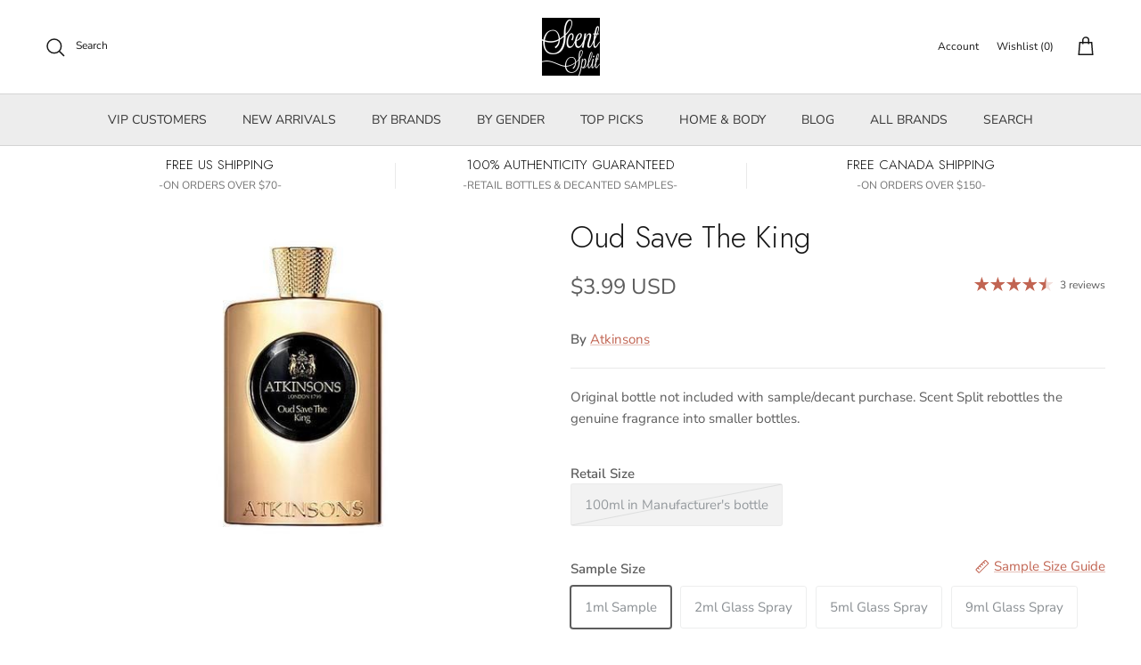

--- FILE ---
content_type: text/html; charset=utf-8
request_url: https://www.scentsplit.com/search?q=handle:%22after-hours-with-emily%22%20OR%20handle:%22sandalwood-edit-by-scenttakes%22%20OR%20handle:%22cozy-vanilla-chosen-by-scenttakes%22%20OR%20handle:%22fall-favorites-apple-edition%22%20OR%20handle:%22atkinsons-oud-save-the-king-sample-decants%22&type=product&view=bss.product.labels
body_size: 1233
content:
[{"id":9169774033,"title":"Oud Save The King","vendor":"Atkinsons","tags": ["Amber","Bergamot","BF10","checkinventory","checkinventoryzrtl","Clove","Eau de Parfum","For Him","In Production","Oak","Oud","Out of stock","PO-active","retail","Sandalwood","spo-enabled","Suede","Tea"],"handle":"atkinsons-oud-save-the-king-sample-decants","available":true,"inventory":91,"compare_at_price_max":0,"compare_at_price_min":0,"price":399,"price_max":24000,"price_min":399,"publish_at":"2017-04-24 17:35:44 -0500","inventory_management":"shopify","inventory_policy":"deny","variants": [{"id":41627944714440,"title":"100ml in Manufacturer's bottle","available":false,"image":null,"price":24000,"inventory_management":"shopify","inventory_policy":"deny","compare_at_price":0,"quantity":0},{"id":33286987985,"title":"1ml Sample","available":true,"image":null,"price":399,"inventory_management":"shopify","inventory_policy":"deny","compare_at_price":0,"quantity":91},{"id":37858108342472,"title":"2ml Glass Spray","available":true,"image":null,"price":699,"inventory_management":"shopify","inventory_policy":"deny","compare_at_price":0,"quantity":45},{"id":33286988049,"title":"5ml Glass Spray","available":true,"image":null,"price":1599,"inventory_management":"shopify","inventory_policy":"continue","compare_at_price":0,"quantity":18},{"id":33286988113,"title":"9ml Glass Spray","available":true,"image":null,"price":2699,"inventory_management":"shopify","inventory_policy":"continue","compare_at_price":0,"quantity":10}],"collections": [423115793,627118768328,159634052],"format_money": "\u003cspan class=money\u003e${{amount}} USD\u003c\/span\u003e"},{"id":8270104625352,"title":"After-Hours with Emily","vendor":"Scent Split","tags": ["Bergamot","Eucalyptus","Fig","In Production","Iris","judgeme_excluded","Lavender","Musk","new","Oak","Orange","SEARCHANISE_IGNORE","spo-cs-disabled","spo-default","spo-disabled","spo-notify-me-disabled","Tea","Tonka Bean","Whiskey"],"handle":"after-hours-with-emily","available":true,"inventory":161,"compare_at_price_max":0,"compare_at_price_min":0,"price":4900,"price_max":4900,"price_min":4900,"publish_at":"2026-01-20 03:44:59 -0600","inventory_management":"shopify","inventory_policy":"deny","variants": [{"id":44903433142472,"title":"Default Title","available":true,"image":null,"price":4900,"inventory_management":"shopify","inventory_policy":"deny","compare_at_price":null,"quantity":161}],"collections": [578705195208,157328834648],"format_money": "\u003cspan class=money\u003e${{amount}} USD\u003c\/span\u003e"},{"id":8258799370440,"title":"Fall Favorites: Apple Edition","vendor":"Scent Split","tags": ["Amber","Bergamot","Caramel","Cedar","Cinnamon","Cocoa","In Production","judgeme_excluded","Musk","Oak","SEARCHANISE_IGNORE","spo-cs-disabled","spo-default","spo-disabled","spo-notify-me-disabled","Vanilla"],"handle":"fall-favorites-apple-edition","available":false,"inventory":null,"compare_at_price_max":0,"compare_at_price_min":0,"price":4900,"price_max":4900,"price_min":4900,"publish_at":"2025-11-23 00:00:50 -0600","inventory_management":null,"inventory_policy":null,"variants": [{"id":44857148047560,"title":"Default Title","available":false,"image":null,"price":4900,"inventory_management":"shopify","inventory_policy":"deny","compare_at_price":null,"quantity":0}],"collections": [157328834648,627087802568],"format_money": "\u003cspan class=money\u003e${{amount}} USD\u003c\/span\u003e"},{"id":8266485727432,"title":"Sandalwood Edit by Scenttakes","vendor":"Scent Split","tags": ["Benzoin","Ginger","In Production","Iris","judgeme_excluded","Musk","Oak","Resins","Sandalwood","SEARCHANISE_IGNORE","spo-cs-disabled","spo-default","spo-disabled","spo-notify-me-disabled","Tonka Bean","Vanilla"],"handle":"sandalwood-edit-by-scenttakes","available":false,"inventory":null,"compare_at_price_max":0,"compare_at_price_min":0,"price":4500,"price_max":4500,"price_min":4500,"publish_at":"2026-01-07 04:16:23 -0600","inventory_management":null,"inventory_policy":null,"variants": [{"id":44892665839816,"title":"Default Title","available":false,"image":null,"price":4500,"inventory_management":"shopify","inventory_policy":"deny","compare_at_price":null,"quantity":-214}],"collections": [157328834648,627087802568],"format_money": "\u003cspan class=money\u003e${{amount}} USD\u003c\/span\u003e"}]

--- FILE ---
content_type: application/javascript; charset=utf-8
request_url: https://searchanise-ef84.kxcdn.com/preload_data.8D0r8p2Y8b.js
body_size: 13913
content:
window.Searchanise.preloadedSuggestions=['tom ford','parfum de marly','baccarat rouge 540','parfums de marly','by kilian','bianco latte','bond no 9','serge lutens','creed aventus','ex nihilo','le labo','mind games','boadicea the victorious','yves saint laurent','initio parfums','jean paul gaultier','tiziana terenzi','house of bo','fragrance du bois','louis imagination','grand soir','roja dove','baccarat rouge','ormonde jayne','arabian oud','louis v','xerjoff naxos','angels share','jo malone','le labo another 13','god of fire','giorgio armani','dolce and gabbana','stronger with you','vanilla powder','dries van noten','portrait of a lady','escapade gourmand','juliette has a gun','imaginary authors','maison crivelli','roja elysium','carolina herrera','maison margiela','gris charnel','givenchy gentleman','oud for greatness','musk therapy','mancera cedrat boise','perfume de marly','nishane ani','tom ford oud wood','navitus parfums','clive christian','byredo bal d\'afrique','diptyque philosykos','bdk parfums','guidance amouage','amouage reflection','spicebomb extreme','delina exclusif','creed samples','angel dust','santal 33 eau de parfum le labo','orto parisi','roja parfums','profumum roma','guerlain sample','mojave ghost','layton parfums de marly','fire at will','hibiscus mahajád','kay ali','blanche bete','side effect','vibrato sospiro','house of sillage','frederic malle','burberry her','love don\'t be shy','bleu de','tobacco vanille','by killian','nishane hacivat','ds & durga','oud mood','black opium','born to stand out','one day','creed silver mountain water','acqua di parma','goldfield and banks','tom ford lost cherry','lorenzo pazzaglia','happy dust','gourmand vanilla','erba pura','black phantom','blue talisman','maison francis kurkdijan','city rhythm','white rice','amouage guidance','mango skin','the harmonist','eau duelle','theodoros kalotinis','tihota indult','montale intense cafe','kilian angel\'s share','baby cat','paco rabanne','valaya parfums de marly','mon guerlain','mont blanc','hilde soliani','molecule one','diptyque orpheon','prada l\'homme','orange blossom','good girl','memo paris','green irish tweed','baccarat rouge 540 perfume','liquides imaginaires','absolute aphrodisiac','spice bomb','jazz club','initio side effect','house of oud','light blue','chanel no 5','francis kurkdjian','black orchid','ysl y for men','armani code','ex nihilo fleur narcotique','gisada ambassador intense','adi ale van','gucci guilty','filippo sorcinelli','ella k','maison margiela replica','the one','terre d’hermès','m micallef','matiere premiere','atelier cologne','atelier des ors','sora dora','fugazzi angel dust','gypsy water','s boy','santa maria novella','dolce and gabbana the one','andrea maack','diptyque eau duelle','lick me','xerjoff 40 knots','gourmand scents','musc ravageur','simone andreoli','yves saint laurent tuxedo','tobacco honey','coconut perfume','black afgano','xerjoff dama bianca','imagination by louis','van cleef & arpels','torino21 xerjoff','escentric molecules','marshmallow note','by the fireplace','green tea','electimuss imperium','halfeti penhaligon\'s','cotton candy','byredo mojave ghost','henry rose','chris collins','gisada ambassador','fleur de peau','this is her','parfums de marly delina','hundred silent ways','born in roma','tom ford fucking fabulous','creed aventus cologne','bond no','white musk','thierry mugler','mula mula','mancera instant crush','royal crown','ganymede marc-antoine barrois','lost cherry','akro bake','valentino uomo','maison mataha','extrait de parfum','carlisle parfums de marly','ambre nuit','the house of oud','clean reserve','blonde amber','ded cool','bdk gris charnel','rosendo mateu no 5','london fog','superz morocco','sedley parfums de marly','thomas kosmala','inexcusable evil','oud satin wood','silky woods','oriana parfums de marly','reflection man','sospiro perfumes','kajal lamar','bianco latte giardini di toscana','jousset parfums','tam dao','club de','jean paul','alexandria ll','straight to heaven','juliette has a gun not a perfume','scents of wood','royal oud','bond no 9 bond','black tea','virgin island water','vanilla haze','precious liquid','the maker','jusbox perfume','red tobacco','vilhelm parfumerie','leisure in paradise','lune feline','acqua di','grey vetiver','blue sapphire','comme de garcons','ylang in gold','aqua di parma','bvlgari man','gentle fluidity','stronger with you absolute','ellis brooklyn','you or someone like you','versace dylan blue','armani prive','guerlain vanilla','ysl myself','xerjoff italica','une nuit','xerjoff lira','montale arabians tonka','atomic rose','valentino in rome','initio rehab','minuit et demi','blonde amber clive christian','bohemian lime','skin scent','printemps blanc','alien mugler','wave child','hypnotizing fire','hypnotic poison','tobacco oud','ysl y','tom ford tobacco vanille','pacific rock moss','unknown pleasure','noir extreme','instant crush','xerjoff casamorati','homme intense','most wanted','lily of the valley','sauvage sample','pas ce soir','aqua di gio profumo','reflection 45 man','escapade gourmande','bal d afrique','carner barcelona','fresh scents','scentologia synergy','odyon dubai scorpion intense','xerjoff nio','vanilla sex','sugar leather','tres chere mizensir','merchant of venice','yves saint laurent l\'homme','comme des garcons','african leather','libre intense','bora bora','gritti duchessa','althair parfum de marly','queening by mind games','giardini di toscana','amber oud','fruity scent','prada luna rossa','roses vanille','nishane nefs','francesca bianchi','pierre guillaume','mancera red tobacco','french defense','byredo blanche','regime tears','blue de','poets of berlin','byredo gypsy water','remember me','amouage interlude','rouge malachite','one million','new notes','lake and sky','j scent','salt and pepper','summer fragrance','one umbrella for two','tuscan leather','bad boy','vanilla woods','resala arabian oud','double vanille','black tie','for your love mizensir','unisex fragrance','parisian musc','arabian tonka','dolce & gabbana','love don’t be shy','tauer perfumes','the most wanted','sarah baker','oud satin','jimmy choo','layton exclusif','le beau le parfum','sunset hour','gucci flora','tom ford noir','l\'artisan parfumeur','little flower','lust in paradise','happy dust narcotica','triumph of','le labo bergamote 22','carnal flower','de marly','musk fragrances','ultra male','la nuit l\'homme','vanilla planifolia','a la rose','etat libre d’orange','guidance 46 amouage','ingenious ginger','tom ford noir extreme','azzaro pour homme','tonka cola','do son','out lands','narcotic delight','creed royal oud','flower bomb','clue perfumery','tom ford black orchid','pana dora','meo fusciuni','ave maria','soleil blanc','paco rabanne 1 million','tuxedo yves saint laurent','essential parfums','desir toxic','ck one','pink pepper','erba gold','vanilla powder extrait','jovoy psychedelique','discovery set','summer hammer','love and crime','i don’t know what','velvet tonka','moonlight in heaven','xerjoff alexandria ii','givenchy women','sospiro vibrato','strangers parfumerie','argo fragrances','jany sora dora','viktor & rolf','cirque du soleil','valaya exclusif','bois imperiale','rose fragrance','sandal wood','ani nishane','thomas kosmala no 4','leau papier','iris malikhan','parfums de','room service','perris monte carlo','french riviera','xerjoff la capitale','liis bo','xerjoff erba pura','babycat saint laurent','attraction fatal','gentle gold','missing person','ghost in the shell','apple brandy','allure sport','good girl gone bad','men cologne','parfums de marly herod','pour homme','megamare orto parisi','la nuit','van cleef','my way','xerjoff starlight','by draco','valentino uomo intense','jasmine freak','oman luxury','cherry punk','dama bianca','wulong cha','double attack','moon carnival','noir de noir','the moon','greenley parfums de marly','xerjoff apollonia','plum in cognac','creed green irish tweed','neroli portofino','chloe parfum','santal blush','histoires de parfums','cinnamon notes','santal complet','strawberry notes','tales from zanzibar','crystal saffron','jo malone wood sage and sea salt','almond notes','creed virgin island water','fleur narcotique','light blue intense','bodacious the victorious','satin mood','elysium parfum','masque milano','la nuit de l\'homme','isola blu','purple molecule','dirty rice','psychedelic love','god of fire stéphane humbert lucas 777','hard candy','celeste giardini di toscana','gris charnel extrait','the yulong','ds and durga','rosendo mateu','attar collection','female christ','creed viking','nasomatto pardon','encre noir','diptyque tam dao','tilia marc-antoine barrois','salvatore ferragamo','coffee break','glass blooms','love delight','yin transformation','bitter peach','rose oud','moon glory','paco rabanne invictus','rouge smoking','ylang ylang','beach hut man amouage','whispers in the library','unique luxury','fruity floral','baccarat rouge 540 sample','fugazzi vanilla','steamed rainbow','tonka bean','palo santo','iso e super','vanille antique','casa blanca','summer fragrance for men','invictus victory','coffee addict','jubilation xxv','naxos xerjoff','john varvatos','narco oasis','boss bottle','memo african leather','de chanel','aqua di','pantheon roma','cool water','raspberry notes','solar blossom','gentleman givenchy','black saffron','sugar kisses','la danza delle libellule','breathe me','day three','gossip night','le lion','amyris homme','jovoy paris','blessed baraka','roja creation e','hermes un jardin','eau sauvage','eight and bob','queen of silk','celine black','coco channel','byredo bibliotheque','dulce diablo','a lab on fire','impadia bdk','porthole loumari','gift card','ralph lauren','vanilla musk','spice bomb extreme','sweet vanilla','toskovat inexcusable evil','enigma roja','perfumes de marly','santal austral','lust in paradise by ex nihilo','gntonic m micallef','the noir','la vie est','percival parfums de marly','channel all','thameen carved oud','tony iommi','french lover','kirke tiziana terenzi','pink me up','aventus for her','choux choux','new york','absolu aventus','cheeky smile','fan your flames','secretions magnifique','bon parfumeur','celestial object','poets of','office for men','sauvage eau de parfum','the matcha','white tea','cedar chic','remember me jovoy','ice cream','silver mountain water','women perfume','tom ford soleil blanc','powdery scent','naomi goodsir','royal crown sultan','perfect oud','passion fruit','ethereal wave','feve delicious','v canto','jorum studio','meliora eau de parfum','eros flame','creed millesime imperial','paris corner','floral street','serge lutens chergui','for your love','the moon frederic malle','kajal almaz','l’eau papier','ds durga','pistachio notes','the matcha 26 le labo','kilian black phantom','pegasus by parfums de marly','perfume samples','grapefruit notes','vanille havane','milk musk','lick me michela mezzetti','lazy sunday morning','bal d\'afrique','killian love dont be shy','bulgari man','the noir 29 le labo','oud wood','scent of peace for him','citrus women','haltane parfums de marly','aoud lemon mint','the spirit of dubai','la labo','relique d\'amour','blockade mind games','ombré leather','draco for him','indult manakara','la belle','initio musk therapy','blue madeleine','du bois','cruz del sur ii','nasomatto baraonda','black pepper','pink boa','bortnikoff fragrance','eau rose','t re','homme parfum','peregrina thameen','naked dance','blue talisman ex nihilo','dunhill icon','floris london','kajal faris','rolling in love','mango kiss','bubble bath','basso sospiro','lost in a dream','ginger biscuit','house of','xerjoff renaissance','levant by ormonde jayne','lost in paris','miu miu','commodity velvet','cassiopea tiziana terenzi','montale chocolate greedy','amber musk','liis studied','superz memories gold','crystal noir','patchouli sandalwood','perfumer h','nest fragrance','francis kurkdjian masculine','11 11 eau de parfum','encens suave','intense cafe','narciso rodriguez','burlington 1819 roja','acqua di gio','maison tahite','very good girl','delizia perfume','moresque soul batik','earl grey','clive christian x','le de','fat electrician','myrrh & tonka jo malone','akro awake','stéphane humbert lucas','amore cafe','princess kilian','fresh cream','villa erbatium','oud bouquet','oud satin oud','dom rosa','obvious parfums','nishane hundred silent ways','not a perfume','raw gold','wanted by night','back to black kilian','roja enigma','gioiosa profumum roma','mancera roses vanille','pacific park','under the lemon tree','musc k','banana republic','unique\'e luxury','dolce light blue','followed by','mon paris','mizensir perfect oud','andy tauer','the merchant of venice','clean skin','beach walk','santal calling','man in black','arabians tonka','ani x','jasmine tea','sea salt','amber nuit','santal royal','arabian knight','whipped cream','vietnamese coffee','tears regime','game of','caramel vanilla','parle moi de parfum','l d','äican kajal','dirty milk','tom ford beau de jour','mugler alien','guerlain tonka','le male le jean paul gaultier','lift me up','rose of no man`s land','radical rose','coco vanille','1 million lucky','diptyque do son','penhaligon\'s halfeti','blue heart','city of stars','pi givenchy','sugar addict','but not today','viktor and rolf spicebomb','creme brulee','black currant','tom ford vetiver','creed aventus for her','paradis des sens','pegasus exclusif','sparkling jo','mes bisous','bleu de parfum','liis floating','plum japonais','lartisan parfumeur','dior sample','mind games double attack','hind al oud','sand dance','amouage jubilation xxv','hermes terre hermes','bdk pas ce soir','le labo santal 33','jazz club maison martin margiela','creation e','carolina herrera men','milky musk','amber vanilla','s boy him','chasing scents','dylan blue','1861 naxos by xerjoff','hind al oud ahojas','tom ford cherry','brown sugar','fire at will jovoy paris','love dont be shy','maison mataha escapade gourmande','changing constance','casablanca lily','fig porn','scent of peace','milk orchid','original santal','choco musk','creed erolfa','iris silver mist','narcotic v','white floral','xerjoff torino21','fruity gourmand','costa azzurra','tea for two','rania j','sol de','ivory route','gaiac 10 tokyo le labo','new york night','love me latte','accident a vanilla','lira xerjoff','atomic rose initio','donna born in roma','osmanthus scent','pear inc','versace eros','smoking hot','blue sapphire boadicea the victorious','girl of now','xerjoff richwood','maison louis','acqua di parfum','lait de biscuit','for her','lyric man','father figure','another 13 eau de parfum','intoxicated by kilian','parfums de nicolai','tabac rose','elysium by roja parfums','pure havane','universal flower','rogue perfumery','aqua media','cherry smoke','hiram green','elizabeth arden','ramon monegal','musk k','sex and the sea','white amber','love be shy','polo red','our for greatness','azora attar','kilian angels share','nobile 1942 la danza','scandal parfum','coco noir','nota sugar','interlude black iris','la vie','the most wanted parfum','memo sintra','i dont know what','quentin bisch','xerjoff mefisto','azzaro by','dominique ropion','dannam parfum','spirit of kings','boy for him','carmina creed','parfum marly oajan','love tuberose','oud jaune intense','superz soho','pacific rock flower','dear polly','keiko mecheri','lamar kajal','guilty crush','fucking fabulous','house of brandt','chanel chanel','perfume head','matcha meditation','le gourmand','cowboy grass','penhaligon\'s cairo','classic chanel','musc moschus','safanad parfums de marly','carolina herrera women','musc rose','mystic sugar','savage men','de profundis','jasmine rouge','40 knots xerjoff','lost alice','african rooibos','angel share kilian','angel share','plume impression','coven andrea maack','caswell massey','beaufort london','bois imperial','home ideal','maison violet','indigo smoke','green sapphire','match made in heaven','dolce and gabbana light','replica the fireplace','bon bon','caramel note','the only one','gin tonic','armani my way','gucci oud','santal basmati','bloody wood','nearly nude','love in white','afternoon delight','eau de space','afternoon swim','vanilla antique','roses on ice','guava sorbet','electric cherry','atelier materi','mazzolari vaniglia','mont blanc legend','parfum de marly layton','prada amber','xerjoff tony iommi','bamboo harmony','brown girl','libre le parfum','side effect initio','london spice','byredo sample','the night','sweetie aoud','jo malone orange blossom','mizensir for your love','gisada ambassador men','herod parfums de marly','christian provenzano','acqua viva','royal tobacco','l homme','piano santal','lorenzo villoresi','en passant','tom ford vanilla sex','accento overdose','by kilian apple brandy','byredo sundazed','oud maracuja','sandalwood temple','fille en aiguilles','tom ford tuscan leather','vanilla milk','pink molecule','juliet has a gun','chocolate queen','sacred wood','triumph of ba','ilio diptyque','olfactive studio','viva la juicy','pear gelato','dark lord','the hedonist','xerjoff uden','paragon initio','paradise garden','hacivat nishane','the night frederic malle','flowerbomb viktor&rolf','gentle silver','clive christian no 1','burberry men','duchessa gritti','le beau','les indemodables','super cedar','marc-antoine barrois','bvlgari omnia','one day jasmine tea','leisure in paradise by simone andreoli','soleil neige','passage d\'enfer','la mar','ambre sultan','creed wind flowers','creed carmina','printemps blanc maison mataha','beau de jour','gallagher fragrances','pineapple notes','luna rossa','juicy couture','papillon artisan perfumes','veronique gabai','wulong cha x','symphonium xerjoff','tom ford neroli portofino','tabacco vanilla','winter palace','drunk lovers','venom incarnat','roja danger','escape gourmand','honey aoud','baie 19 le labo','bright crystal','vanille fatale','pikovaya dama','alghabra parfums','eau de parfum','last birthday cake','torino22 xerjoff','creed spice and wood','borabora giardini di toscana','slumber house','roja parfums aoud','nasomatto black afgano','tom ford bitter peach','allure homme','limonata narcotica','arabian oud rosewood','arquiste parfumeur','creed himalaya','blanche byredo','hormone paris','crush on me','amber aoud','this is him','italica by xerjoff','pure s','apple brandy on the rocks','mancera holidays','creed absolu aventus','just box','white suede','vanilla oud','aqua di gio','vacation by vacation','maison francis','intense cedrat boise','d.s & durga','blu atlas','grand soiree','de los santos','1969 parfum de histoires de parfums','perfume red','playing with the devil','roja oligarch','dolce gabbana','the blazing mr sam penhaligon\'s','the different company','age of innocence','mancera aoud lemon mint','moon milk','carved oud','mad et len','vanilla gourmand','honey tobacco','debaser ds and durga','neroli oranger','bronze goddess','tutu gritti','tom ford santal blush','cape heartache','yves saint laurent y','ex idolo love & crime','kilian love don\'t be shy','diaghilev parfum','pink sugar','sweet tooth','oajan parfums de marly','poison girl','kheir fragrance','marshmallow musk','bois du portugal','zaharoff signature pour homme','byron parfum','initio absolute aphrodisiac','more than words','green apple','skin musk','girl of the year','maison francis kurkdijan baccarat rouge','memoirs of a perfume collector','shay and blue','russian tea','jump up and kiss me','premier figuier','what about pop','prada lhomme','vodka on the rocks','mdci parfums','toi toi toi','clive christian blonde amber','byredo vanille antique','habit rouge','new york oud','arabian oud kalemat black','philosykos parfum','cassili by parfums de marly','ex idolo','molecule 02 escentric molecules','aqua celestia','cedrat boise mancera','scent split','sonic flower','original vetiver','vertus vanilla oud','the harmonies','bubble gum','another 13 le labo','pine tree','mandarino di amalfi','stronger with you intensity','polo green','vanilla skin','l\'orchestre parfum','costume national','cry baby','to summer','zaharoff signature','birth of venus','buontalenti profumo di firenze','lancome oud bouquet','rock rose','amouage sunshine','diptyque eau rose','discovery sets','men citrus','shaghaf oud','interlude man','liis ethereal wave','ebene fume','musc pallas','sel marin','le male','prada candy','perfume extrait','note vanillee m micallef','tom ford oud','serge luten','comptoir sud pacifique','hypnotic fire','de nuit','zarko perfume','dolce melodia sospiro','oriza legrand','passion island','houbigant fougere royale','walk the sea','je ne sais quoi','sailing day','french flower','snow moon magic','chabaud lait de biscuit','y le parfum','white on white','marshmallow notes','nearly noon','synergy scentologia','valentino in','gritti gossip','angle share','vanilla cake','uden overdose','mercurial cashmere','eau de gingembre','terroni orto parisi','love o','cosmic pepper','power self','cherry blossom','green vanille','maison marie','divine vanille','givenchy gentleman givenchy','peach fragrance notes','teo cabanel','blue agave','byredo pulp','at the barbers','snif sweet ash','material amouage','morn to dusk','moth and rabbit','neroli amara','chapel factory','maison fragrances','ch bad boy','for him','woman in gold','angel nova','tiziana terenzi ursa','indult tihota','sweet botswana','nosferatu by','oud silk','le labo rose 31','drunk saffron','ylang ylang nosy be','navitus parfum','daniel josier','keep glazed','beach hut man','fleur de lalita','memories gold','love o matic','new york intense','vanilla vibes','amouage overture','memoirs of a trespasser','back to black','scarlet poppy','love delight amouage','by redo','mojave ghost absolu','oolong tea','mula mula byron','diptyque tempo','lactonic perfumes','rock river','i am trash','amore coffee','autumn vibes','journey man','thameen regent leather','desert dawn','sphinx parfum','manakara indult','babycat yves saint laurent','viva more','mod vanilla','young rose','perfume oil','tom ford noir extreme parfum','armani code parfum','bruno acampora','dates delight','widian london','james heeley','oud nude','when the rain stops','a la rose by maison','avignon comme des garcons','i want choo','mr sam','vanille de tahiti','coconut milk','scent of wood','tom ford tobacco oud','whiff of waffle cone','eyes closed','sticky fingers','killian straight to heaven','hindu kush','il padrino','satin oud','black vanilla','gardenia fragrances','vanilla 28 eau de parfum','1907 boadicea the victorious','alexandria fragrances','the one luminous night','gourmand fragrances','wavechild room 1015','mens cologne','parisian musk','ambergris note','crab apple blossom','white amber cave','gentle perfume','ambroxan molecule','pure poison','amouage reflection man','maison margiela by the fireplace','jasmine rice','accident a la vanilla','paradis des sens valhalla','tom for','la tulipe','la playa','caden omanluxury','lune feline atelier des ors','olene diptyque','ambrosia imperiale','tom ford leather','le monde gourmand','wood sage sea salt','jo loves','imagination louis','vanilla patchouli','eros versace','by rose','kenzo for men','rain tea','dora dora','malibu party in the bay','sacred bond','la vi est belle','sunset caramel','de nuit intense','lalique encre noire','honey oud','st rose','stricnina v canto','angel muse','perfum de marly','fall scent','bond no 9 scent','sea notes','tom ford vanilla','delina rose','le labo matcha','maison crivelli hibiscus mahajad','imperial valley','dahab kajal','music for a while','the one edp','boss the scent','indecent cherry','xerjoff accento','un bois vanille','donna in roma','minuit et demi fragrance du bois','tom ford costa azzurra','in this world','mixed emotions','la rose','scorpion intense','rose atlantic','oud for happiness','delizia de','citrus riviera','franck boclet','creed love in white','our wood','lovers by fragrance du','a city on fire','vanilla caramel','narcosis for her','wind flowers','bergamask orto parisi','radio bombay','pour femme','coconut vanilla','montabaco intensivo','un jardin sur le nil','l artisan','amber absolute','cherry oud','saint honore','jasmine sambac','maison martin','royal tobacco amouage','define me','vanilla bourbon','mississippi medicine','blood orange','crème de cuir','terre d\'hermes','ysl l\'homme','s boy by','la fille de berlin','bon bon pop','nothing but sea and','vanilla perfume','prodigy by mind games','note vanille','jean paul gaultier male','soy by','les liquides imaginaires','pas de chat','silky woods goldfield & banks australia','creed irish tweed','van py rum','the ghost in the shell','sunshine woman','vanilla voyage','black sea','grand master','oud orange intense','still life in rio','vanilla sandalwood','etat libre d\'orange','althaïr marly','this is not a blue bottle','tom ford noir de noir','sensual instinct','milky dragon','creed sublime vanille','forbidden games','do san','burberry brit','roja scandal','narcotica dulce diablo','atelier des','oceania roja','viva mor','fico di','la capitale xerjoff','killian intoxicated','death and floral','old fashioned','artisan pure','lost in paradise','mona di orio','henry jacques','bois de','oud wood parfum','11 11 lake & skye','tomato leaf','madagascar vanilla','oak moss','the gate','panettone milano','gucci pour homme','promise frederic malle','apollonia xerjoff','l\'eau papier','morning chess','no vanilla','1 million prive','lemon tart','isola blu roja dove','incident diplomatique','nio xerjoff','amouage jubilation','blue noir','van extasyx','azzaro the','rum notes','encore une fois','men’s cologne','orange sanguine','ajmal amber wood','winter fragrance','l\'air du desert marocain','la danza','fig tea','diptyque rose','strangelove nyc','she was an anomaly','jardins de','tony iommi monkey special','lionora mind games','white on white xerjoff','mind games blockade','amyris eau de parfum','creed vetiver','mancera sicily','turkish rose','aqua universal is','egyptian musk','montale honey aoud','santa maria','mystery tobacco','athalia parfums de marly','exit the king','hypnotic musk','prada luna','addictive vibration','byredo black saffron','unisex all year','mancera samples','flower of immortality','alluring fig','encre noire','eve gourmand','givenchy pi','al oud','minnie mouse','mornings in','superz budapest','anelo pernoire','diptyque perfumes','libertine fragrance','rice milk','via cavour 1','the rose','tobacco vanilla','un jardin','cirque du soleil l\'eau de parfum','xtra milk','vert malachite','dolce amalfi','si armani','chance eau','blanc explorer','comes des garcons','petrichor perfume','bake akro','liquid imaginaires','love don’t be shy kilian','bvlgari man in','warm and spicy','angel dust fugazzi','thomas de','diptyque fleur de peau','marc antoine barrois ganymede','for strange women','bleu electric','min new york','abdul samad al qurashi','ruby red','rose saltifolia','black gemstone','white chocolate','tom ford velvet orchid','roja isola blu','ode to dullness','remarkable people','fougere d\'argent','tobacco mandarin','the bewitching jasmine','aventus cologne','for him cologne','eight & bob','town and country','moonlight in heaven by kilian','summer of','tom ford rose','peche cardinal','van py rhum','louis imagination men','di ser','de fleur','the dark side','aventus absolu','fragrance one','roja elixir pour femme','hotel cotton','imagination by','trajan electimuss','mancera french riviera','halfeti cedar','carnal flower frederic malle','tempt me not','mentor mind games','soleil tonka','apricot notes','tom ford vanilla fatale','for men','yves saint laurent y eau de parfum','black iris','velvet haze','hugo the scent','ramon bejar','solstice scent','7 minutes kheir','vanilla sky','vivamor parfums','akro dark','playing with the devil by kilian','tres chere','tom ford tobacco','hugo absolute','sand and skin','eau capitale','legend spirit','deep dark vanilla','lys 41 le labo','golden dallah','beaute du diable','armani prive rouge malachite','craft andrea maack','oud for glory','over the musk','bouquet encore','oud spanish','initio oud for greatness','sissa by mind games','bourbon vanilla','falling trees','sunplosion simone andreoli','dirty heaven','date for men','desert falcon','vicebomb simone andreoli','coffee note','epico vani charnel','vanilla havane','pop heart','possibilities la','architect\'s club','black gold','arte profumi','anna sui','aventus creed','prada infusion','tea service','rania j musc moschus','dream the maker','parfums de marly layton','beach hut','niche fragrances for men','santal blanc','chypre palatin','desert sermons','brompton immortals','deep and desire','khamzat smesh','miguel matos','parfume de','under my skin','lemon line','pierre guillaume paris','lay ali','roses musk','purple fig','animal notes','sweet vanilla montale','act one','sucre noir','venus in tuberose','creed santal','devotion intense','caban by yves saint','mason fragrances','polo black','no limit','de la','lipstick rose','roja vetiver','from the garden','chanel eau','orphéon eau de parfum diptyque','flor de','dead cool','love at first sight','oud rose','fig me up','rouge saray','dulce by','marc antoine barrois','mirage gourmand','i don\'t know what','oud bleu intense','kilian princess','blue moon','bo liis','soul of the forest','wicked good','white forest','atlas fever','aqua galleria','venom of','patchouli leaves','le gourmand jousset','lilac love','roja haute luxe','amouage love tuberose','the architects','john varvatos artisan','meliora de marly','creed spring flower','the forward','lust for sun','amouage boundless','mortal skin','reine de nuit','white rice dannam','as ad','victor and','la belle by','extrait parfum','un nuit','teint de neige','a whiff of waffle cone','ysl black','shooting stars','jasmin et cigarette','tyger tyger','lost cherry tom ford','baraonda nasomatto','ardent boadicea the victorious','banana note','like this','oud marijuana','creed cologne','ch men prive','de fleurs','noir aphrodisiac','creed royal princess oud','eau the audacity','kilian straight to heaven','micallef parfum','eye of seven hills','long lasting','iris poudre','vanilla bergamot','epic man','honour woman','vetiver sensual','what the fluff','overture man','jeux de peau','summer street','philosophy fresh','musk ravageur','wet stone','on a cloud','parle moi','rirana parfume','monkey special','fragrance world','oud wood tom ford','a drop','mancera velvet vanilla','miss dior','fig infusion','bdk impadia','woody aromatic','altair eau de parfum','versace eros eau de perfume','soul batik','amouage enclave','tom ford white suede','fleur de','jo milano','the chronic','perfume de','wild bluebell','dries van','armani with you','nobile 1942 la danza delle libellule','laboratory olfactory','blanche bete liquides imaginaires','xerjoff corallo','ocean noir','amouage opus','carmelo vanilla','mefisto gentiluomo','creed original santal','melody of the sun','la male','bvlgari wood','women’s perfume','carioca heart','bdk velvet tonka','delta of','armani code profumo','scent trunk','back in stock','roja parfum','pure musc','tobacco toscano','rose incense','amouage material','her elixir','le labo gaiac','gucci guilty absolute','gucci rush','yves saint','diptyque leau papier','frankincense myrrh','mugler angel','roja amber aoud','bulgari black','bois de santal','vinegia 21 the merchant of venice','allure home','attar azora','by for him','eau sauvage parfum','purpose amouage','of the immortals','green spell','soma halcyon','marfa memo','cape line','cacao porcelana','state of mind','le persona','ormond jayne','creed oud','paco rabanne olympea by paco rabanne','cruz del sur','rock the myrrh','viking cologne','sun goddess','happy nuts','tom ford metallique','19-69 de parfum','nishane ege','prada la femme','vanilla crush','amouage search','oh sweet','check please','oud symphony','coconut nanas','russian leather','kalemat black','new harlem','zaharoff tabac','xerjoff ivory route','nest vanilla','lab on fire','juice box','gold immortals','nishane fan your flames','prada intense','amouage guidance 46','orion tiziana terenzi','empty wishes well','sun gria','california dream','fantomas nasomatto','amouage purpose','bodacious the','portrait of a man','hair perfume','xerjoff casamorati 1888','blend oud','tom fors','mandorle by sora dora','guerlain vetiver','cuir de russie','spice and wood','oud noir','elle xerjoff','michela mezzetti','trouble in paradise','volutes diptyque','etat libre','oriental enigma','creed royal water','pineapple intense','dirty vanilla','bel ami','tom ford black orchid parfum','violet leaf','spice blend','acqua di sale','pikovaya dama xerjoff','honeysuckle notes','floral woody musk','day three fragrance','tropical scents','black lacquer','vanilla tana','vanille leather','xerjoff shooting stars','guerlain aqua','unique blue','mango oud','ormonde jayne ormonde man','laboratorio olfattivo','little song','hormone paris endorphin','pure musk','april aromatics','sweet farewell','heal the way','une rose','the favourite','high frequency','1872 for clive christian','ocean di','nefs nishane','tom ford for men','noir exquis','al rehab','bal dafrique','dulcis in fundo','loumari porthole','feminite du bois','white patchouli','bewitching yasmine','red sora dora','ouverture xerjoff','lavender extreme','parfum de barley','le galion','our mood','essential parfums bois imperial','andromeda tiziana','delina parfums de marly','sun kissed','y edp','salt and pepper precious','khaltat night','tom ford jasmin rouge','our satin','leather oud','ambra calabria','chopard oud','saint laurent','sogni meo fusciuni','the noir 29','meant to be seen','mancera lemon line','not a sugar','manos gerakinis','voyage hermes','anarchist a','burberry london','sirene fragrance du bois','tardes carner barcelona','mysore sandalwood','desire toxic','matiere premiere vanilla','lafayette number','knight of love','coconut sun','myrrh shadow','lychee notes','latte bianco','amber oud gold edition','sur tes levres','queen of the night','aqua viva','bulgarian rose','silver musk','angel\'s share','town and country clive christian','memoir man','les sables','forgive me','invictus aqua','david off','the favourite penhaligon\'s','spiky ex nihilo','tango masque milano','naomi goodsir bois d\'ascese','synthetic jungle','main character','african rose','signature rose','office for men fragrance one','nishane b-612','manhattan roja','orris butter','amouage lyric man','oriza l legrand','mula mula double caramel','jasmine wisp','juliette has a gun vanilla vibes','burning barbershop','stéphane humbert lucas 777','eau des','rule of','secret tryst','female christ 19-69','tea rose','champaca ormonde','perfumes de','intense man','game of joy','wilhelm parfum','valaya by marly','fils de joie','strawberry and vanilla','homme cologne','called echo','house of standard','celine perfume','royal amber','lavender vanilla','clive christian men','opus core','matcha soft','mancera pearl','a grove by the sea','clean musk','sakura snow','last birthday','royal bourbon','iron duke','creed for her','ingenious ginger goldfield & banks','amyris extrait','saint julep','on the beach','instant crush mancera','la isla blanca','electimuss mercurial cashmere','no malone','per se','sarah baker peach','eau de savage','in love with everything','wall street','sweet do nothing','sacred flame','safari extreme','marly sedley','tom ford soleil neige','every storm a serenade','the tragedy of lord george','ch men','via cavour','dark vanilla','intense oud','molecule 01 iris','jean paul gaultier le male le perfume','halley tiziana terenzi','soma parfums','novae vanilla','andalusian soul','white flowers','ysl intense','black over red','big sur','k k','o feminine','cool water intense','sunshine man','tom ford grey','eau de california','bond no scent','vol are','studied by liis','contralto sospiro','soapy fragrances','confessions of a','vetiver extraordinaire','toskovat anarchist','vanitas profumum','what we do is secret','roja diaghilev','amber wood','ysl la nuit de l\'homme','rose men','guerlain tobacco','yesterday haze','tonka imperial','goldfield & banks','montale sweet vanilla','moon dust','kilian intoxicated','forbidden apple','rose vanilla','le fleur','maison lancome','xerjoff kobe','purple suede','born screaming','creamy vanilla','bulgari aqua','xerjoff alexandria','cedar wood','house of matriarch','because i am free','un air','green leather','soft tension','eleventh hour','parfums vintage','hermes eau de','oddity naked dance','arrakis spirit of kings','epic woman','comme des','blond amber','vibrant vetiver','sahraa fragrance du bois','club black','rose d\'arabie','pomegranate noir','floral fruity','memoirs of a perfume','des fleur','silent ways','renaissance xerjoff','slow dance','green sapphire boadicea the victorious','creed royal mayfair','paradox intense','raised spirit','pheromone for men','mandarin orange','bonbon pop','ode on','angel face','a midsummer dream','one day tea','pardon nasomatto','galloway parfums de marly','sweet grass','tonka latte','soul cafe','ermenegildo zegna','annick goutal','donna born in','bracken man','windows down','vilhelm parfum','single malt','vanilla notes','imperial tea'];

--- FILE ---
content_type: text/javascript; charset=utf-8
request_url: https://www.scentsplit.com/products/atkinsons-oud-save-the-king-sample-decants.js
body_size: 1043
content:
{"id":9169774033,"title":"Oud Save The King","handle":"atkinsons-oud-save-the-king-sample-decants","description":"\u003cp\u003eOud Save The King by Atkinsons is an Amber fragrance for \u003cstrong\u003ewomen\u003c\/strong\u003e and \u003cstrong\u003emen\u003c\/strong\u003e.\u003cbr\u003e\u003c\/p\u003e\n\u003cp\u003eOud Save The King represents the glory of oud wood, coexisted with suede and tea aroma to emerge the sensuousness and luxury. The fragrance opens with a prominent British taste of Earl Gray tea, enriched with cloves and an extra touch of bergamot. The prominent shades of robust oud wood, softened by the earthy aspects of orris root and creaminess of alluring sandalwood embellish the oud and provide a majestic oud composition.\u003c\/p\u003e\n\u003cp\u003e \u003c\/p\u003e\n\u003cp\u003eRelease Year: \u003cstrong\u003e2013\u003c\/strong\u003e\u003c\/p\u003e\n\u003cp\u003eConcentration:\u003c\/p\u003e\n\u003cp\u003eNose: \u003cstrong\u003eAmandine Clerc-Marie\u003c\/strong\u003e\u003c\/p\u003e\n\u003cp\u003e \u003c\/p\u003e\n\u003cp\u003e\u003cstrong\u003eNotes:\u003c\/strong\u003e\u003c\/p\u003e\n\u003cp\u003eTop notes: Earl Grey Tea, Bergamot.\u003c\/p\u003e\n\u003cp\u003eMiddle notes: Suede, Orris.\u003c\/p\u003e\n\u003cp\u003eBase notes: Oud, Sandalwood.\u003c\/p\u003e","published_at":"2017-04-24T17:35:44-05:00","created_at":"2017-04-22T15:34:14-05:00","vendor":"Atkinsons","type":"Perfume \u0026 Cologne","tags":["Amber","Bergamot","BF10","checkinventory","checkinventoryzrtl","Clove","Eau de Parfum","For Him","In Production","Oak","Oud","Out of stock","PO-active","retail","Sandalwood","spo-enabled","Suede","Tea"],"price":399,"price_min":399,"price_max":24000,"available":true,"price_varies":true,"compare_at_price":0,"compare_at_price_min":0,"compare_at_price_max":0,"compare_at_price_varies":false,"variants":[{"id":41627944714440,"title":"100ml in Manufacturer's bottle","option1":"100ml in Manufacturer's bottle","option2":null,"option3":null,"sku":"ZRTL - ATKINSONS@100_9169774033","requires_shipping":true,"taxable":true,"featured_image":null,"available":false,"name":"Oud Save The King - 100ml in Manufacturer's bottle","public_title":"100ml in Manufacturer's bottle","options":["100ml in Manufacturer's bottle"],"price":24000,"weight":501,"compare_at_price":0,"inventory_quantity":0,"inventory_management":"shopify","inventory_policy":"deny","barcode":"","quantity_rule":{"min":1,"max":null,"increment":1},"quantity_price_breaks":[],"requires_selling_plan":false,"selling_plan_allocations":[]},{"id":33286987985,"title":"1ml Sample","option1":"1ml Sample","option2":null,"option3":null,"sku":"ATKINSONS@1_9169774033","requires_shipping":true,"taxable":true,"featured_image":null,"available":true,"name":"Oud Save The King - 1ml Sample","public_title":"1ml Sample","options":["1ml Sample"],"price":399,"weight":1,"compare_at_price":0,"inventory_quantity":50,"inventory_management":"shopify","inventory_policy":"deny","barcode":"","quantity_rule":{"min":1,"max":null,"increment":1},"quantity_price_breaks":[],"requires_selling_plan":false,"selling_plan_allocations":[]},{"id":37858108342472,"title":"2ml Glass Spray","option1":"2ml Glass Spray","option2":null,"option3":null,"sku":"ATKINSONS@2_9169774033","requires_shipping":true,"taxable":true,"featured_image":null,"available":true,"name":"Oud Save The King - 2ml Glass Spray","public_title":"2ml Glass Spray","options":["2ml Glass Spray"],"price":699,"weight":2,"compare_at_price":0,"inventory_quantity":45,"inventory_management":"shopify","inventory_policy":"deny","barcode":"","quantity_rule":{"min":1,"max":null,"increment":1},"quantity_price_breaks":[],"requires_selling_plan":false,"selling_plan_allocations":[]},{"id":33286988049,"title":"5ml Glass Spray","option1":"5ml Glass Spray","option2":null,"option3":null,"sku":"ATKINSONS@5_9169774033","requires_shipping":true,"taxable":true,"featured_image":null,"available":true,"name":"Oud Save The King - 5ml Glass Spray","public_title":"5ml Glass Spray","options":["5ml Glass Spray"],"price":1599,"weight":5,"compare_at_price":0,"inventory_quantity":18,"inventory_management":"shopify","inventory_policy":"continue","barcode":"","quantity_rule":{"min":1,"max":null,"increment":1},"quantity_price_breaks":[],"requires_selling_plan":false,"selling_plan_allocations":[]},{"id":33286988113,"title":"9ml Glass Spray","option1":"9ml Glass Spray","option2":null,"option3":null,"sku":"ATKINSONS@9_9169774033","requires_shipping":true,"taxable":true,"featured_image":null,"available":true,"name":"Oud Save The King - 9ml Glass Spray","public_title":"9ml Glass Spray","options":["9ml Glass Spray"],"price":2699,"weight":9,"compare_at_price":0,"inventory_quantity":10,"inventory_management":"shopify","inventory_policy":"continue","barcode":"","quantity_rule":{"min":1,"max":null,"increment":1},"quantity_price_breaks":[],"requires_selling_plan":false,"selling_plan_allocations":[]}],"images":["\/\/cdn.shopify.com\/s\/files\/1\/0986\/0644\/products\/Oud-Save-The-King-Perfume-Cologne-Atkinsons-sample-decants-SCENTSPLIT.jpeg?v=1743657032"],"featured_image":"\/\/cdn.shopify.com\/s\/files\/1\/0986\/0644\/products\/Oud-Save-The-King-Perfume-Cologne-Atkinsons-sample-decants-SCENTSPLIT.jpeg?v=1743657032","options":[{"name":"Size","position":1,"values":["100ml in Manufacturer's bottle","1ml Sample","2ml Glass Spray","5ml Glass Spray","9ml Glass Spray"]}],"url":"\/products\/atkinsons-oud-save-the-king-sample-decants","media":[{"alt":"Oud Save The King-Atkinsons samples \u0026 decants -Scent Split","id":23777571471560,"position":1,"preview_image":{"aspect_ratio":0.8,"height":400,"width":320,"src":"https:\/\/cdn.shopify.com\/s\/files\/1\/0986\/0644\/products\/Oud-Save-The-King-Perfume-Cologne-Atkinsons-sample-decants-SCENTSPLIT.jpeg?v=1743657032"},"aspect_ratio":0.8,"height":400,"media_type":"image","src":"https:\/\/cdn.shopify.com\/s\/files\/1\/0986\/0644\/products\/Oud-Save-The-King-Perfume-Cologne-Atkinsons-sample-decants-SCENTSPLIT.jpeg?v=1743657032","width":320}],"requires_selling_plan":false,"selling_plan_groups":[]}

--- FILE ---
content_type: text/javascript; charset=utf-8
request_url: https://www.scentsplit.com/cart.js
body_size: -91
content:
{"token":"hWN81ZbnGz4T5A11Bj4OtBz8?key=086a27e8b0fbb472ad2df5cab4e7ab36","note":"","attributes":{},"original_total_price":0,"total_price":0,"total_discount":0,"total_weight":0.0,"item_count":0,"items":[],"requires_shipping":false,"currency":"USD","items_subtotal_price":0,"cart_level_discount_applications":[],"discount_codes":[]}

--- FILE ---
content_type: text/javascript; charset=utf-8
request_url: https://www.scentsplit.com/cart/update.js
body_size: 439
content:
{"token":"hWN81ZbnGz4T5A11Bj4OtBz8?key=086a27e8b0fbb472ad2df5cab4e7ab36","note":null,"attributes":{},"original_total_price":0,"total_price":0,"total_discount":0,"total_weight":0.0,"item_count":0,"items":[],"requires_shipping":false,"currency":"USD","items_subtotal_price":0,"cart_level_discount_applications":[],"discount_codes":[],"items_changelog":{"added":[]}}

--- FILE ---
content_type: text/javascript; charset=utf-8
request_url: https://www.scentsplit.com/products/atkinsons-oud-save-the-king-sample-decants.js
body_size: 1176
content:
{"id":9169774033,"title":"Oud Save The King","handle":"atkinsons-oud-save-the-king-sample-decants","description":"\u003cp\u003eOud Save The King by Atkinsons is an Amber fragrance for \u003cstrong\u003ewomen\u003c\/strong\u003e and \u003cstrong\u003emen\u003c\/strong\u003e.\u003cbr\u003e\u003c\/p\u003e\n\u003cp\u003eOud Save The King represents the glory of oud wood, coexisted with suede and tea aroma to emerge the sensuousness and luxury. The fragrance opens with a prominent British taste of Earl Gray tea, enriched with cloves and an extra touch of bergamot. The prominent shades of robust oud wood, softened by the earthy aspects of orris root and creaminess of alluring sandalwood embellish the oud and provide a majestic oud composition.\u003c\/p\u003e\n\u003cp\u003e \u003c\/p\u003e\n\u003cp\u003eRelease Year: \u003cstrong\u003e2013\u003c\/strong\u003e\u003c\/p\u003e\n\u003cp\u003eConcentration:\u003c\/p\u003e\n\u003cp\u003eNose: \u003cstrong\u003eAmandine Clerc-Marie\u003c\/strong\u003e\u003c\/p\u003e\n\u003cp\u003e \u003c\/p\u003e\n\u003cp\u003e\u003cstrong\u003eNotes:\u003c\/strong\u003e\u003c\/p\u003e\n\u003cp\u003eTop notes: Earl Grey Tea, Bergamot.\u003c\/p\u003e\n\u003cp\u003eMiddle notes: Suede, Orris.\u003c\/p\u003e\n\u003cp\u003eBase notes: Oud, Sandalwood.\u003c\/p\u003e","published_at":"2017-04-24T17:35:44-05:00","created_at":"2017-04-22T15:34:14-05:00","vendor":"Atkinsons","type":"Perfume \u0026 Cologne","tags":["Amber","Bergamot","BF10","checkinventory","checkinventoryzrtl","Clove","Eau de Parfum","For Him","In Production","Oak","Oud","Out of stock","PO-active","retail","Sandalwood","spo-enabled","Suede","Tea"],"price":399,"price_min":399,"price_max":24000,"available":true,"price_varies":true,"compare_at_price":0,"compare_at_price_min":0,"compare_at_price_max":0,"compare_at_price_varies":false,"variants":[{"id":41627944714440,"title":"100ml in Manufacturer's bottle","option1":"100ml in Manufacturer's bottle","option2":null,"option3":null,"sku":"ZRTL - ATKINSONS@100_9169774033","requires_shipping":true,"taxable":true,"featured_image":null,"available":false,"name":"Oud Save The King - 100ml in Manufacturer's bottle","public_title":"100ml in Manufacturer's bottle","options":["100ml in Manufacturer's bottle"],"price":24000,"weight":501,"compare_at_price":0,"inventory_quantity":0,"inventory_management":"shopify","inventory_policy":"deny","barcode":"","quantity_rule":{"min":1,"max":null,"increment":1},"quantity_price_breaks":[],"requires_selling_plan":false,"selling_plan_allocations":[]},{"id":33286987985,"title":"1ml Sample","option1":"1ml Sample","option2":null,"option3":null,"sku":"ATKINSONS@1_9169774033","requires_shipping":true,"taxable":true,"featured_image":null,"available":true,"name":"Oud Save The King - 1ml Sample","public_title":"1ml Sample","options":["1ml Sample"],"price":399,"weight":1,"compare_at_price":0,"inventory_quantity":50,"inventory_management":"shopify","inventory_policy":"deny","barcode":"","quantity_rule":{"min":1,"max":null,"increment":1},"quantity_price_breaks":[],"requires_selling_plan":false,"selling_plan_allocations":[]},{"id":37858108342472,"title":"2ml Glass Spray","option1":"2ml Glass Spray","option2":null,"option3":null,"sku":"ATKINSONS@2_9169774033","requires_shipping":true,"taxable":true,"featured_image":null,"available":true,"name":"Oud Save The King - 2ml Glass Spray","public_title":"2ml Glass Spray","options":["2ml Glass Spray"],"price":699,"weight":2,"compare_at_price":0,"inventory_quantity":45,"inventory_management":"shopify","inventory_policy":"deny","barcode":"","quantity_rule":{"min":1,"max":null,"increment":1},"quantity_price_breaks":[],"requires_selling_plan":false,"selling_plan_allocations":[]},{"id":33286988049,"title":"5ml Glass Spray","option1":"5ml Glass Spray","option2":null,"option3":null,"sku":"ATKINSONS@5_9169774033","requires_shipping":true,"taxable":true,"featured_image":null,"available":true,"name":"Oud Save The King - 5ml Glass Spray","public_title":"5ml Glass Spray","options":["5ml Glass Spray"],"price":1599,"weight":5,"compare_at_price":0,"inventory_quantity":18,"inventory_management":"shopify","inventory_policy":"continue","barcode":"","quantity_rule":{"min":1,"max":null,"increment":1},"quantity_price_breaks":[],"requires_selling_plan":false,"selling_plan_allocations":[]},{"id":33286988113,"title":"9ml Glass Spray","option1":"9ml Glass Spray","option2":null,"option3":null,"sku":"ATKINSONS@9_9169774033","requires_shipping":true,"taxable":true,"featured_image":null,"available":true,"name":"Oud Save The King - 9ml Glass Spray","public_title":"9ml Glass Spray","options":["9ml Glass Spray"],"price":2699,"weight":9,"compare_at_price":0,"inventory_quantity":10,"inventory_management":"shopify","inventory_policy":"continue","barcode":"","quantity_rule":{"min":1,"max":null,"increment":1},"quantity_price_breaks":[],"requires_selling_plan":false,"selling_plan_allocations":[]}],"images":["\/\/cdn.shopify.com\/s\/files\/1\/0986\/0644\/products\/Oud-Save-The-King-Perfume-Cologne-Atkinsons-sample-decants-SCENTSPLIT.jpeg?v=1743657032"],"featured_image":"\/\/cdn.shopify.com\/s\/files\/1\/0986\/0644\/products\/Oud-Save-The-King-Perfume-Cologne-Atkinsons-sample-decants-SCENTSPLIT.jpeg?v=1743657032","options":[{"name":"Size","position":1,"values":["100ml in Manufacturer's bottle","1ml Sample","2ml Glass Spray","5ml Glass Spray","9ml Glass Spray"]}],"url":"\/products\/atkinsons-oud-save-the-king-sample-decants","media":[{"alt":"Oud Save The King-Atkinsons samples \u0026 decants -Scent Split","id":23777571471560,"position":1,"preview_image":{"aspect_ratio":0.8,"height":400,"width":320,"src":"https:\/\/cdn.shopify.com\/s\/files\/1\/0986\/0644\/products\/Oud-Save-The-King-Perfume-Cologne-Atkinsons-sample-decants-SCENTSPLIT.jpeg?v=1743657032"},"aspect_ratio":0.8,"height":400,"media_type":"image","src":"https:\/\/cdn.shopify.com\/s\/files\/1\/0986\/0644\/products\/Oud-Save-The-King-Perfume-Cologne-Atkinsons-sample-decants-SCENTSPLIT.jpeg?v=1743657032","width":320}],"requires_selling_plan":false,"selling_plan_groups":[]}